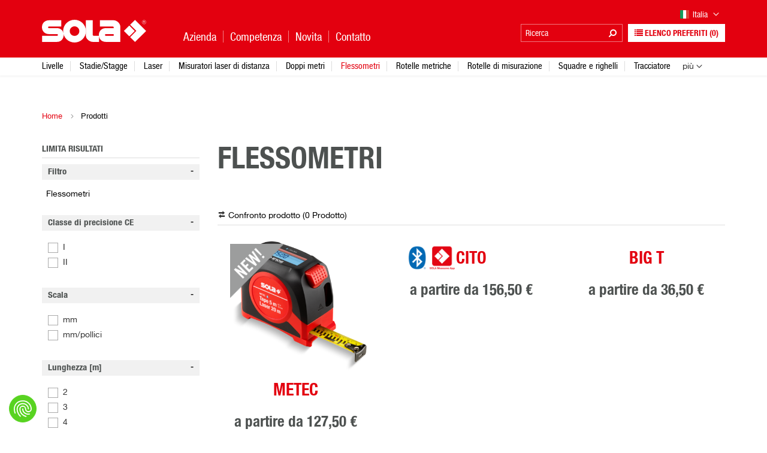

--- FILE ---
content_type: text/html; charset=UTF-8
request_url: https://www.sola.at/it-it/prodotti/rotelle-metriche-c1645
body_size: 11227
content:
<!DOCTYPE html>
<html lang="it_IT" class="">

<head>
    <meta charset="utf-8">
<meta http-equiv="X-UA-Compatible" content="IE=Edge">

<meta name="viewport" content="width=device-width, initial-scale=1.0, user-scalable=no, maximum-scale=1.0">

<link rel="shortcut icon" type="image/x-icon" href="/static/images/favicon/favicon.ico">
<link rel="icon" type="image/x-icon" href="/static/images/favicon/favicon.ico">
<link rel="icon" type="image/gif" href="/static/images/favicon/favicon.gif">
<link rel="icon" type="image/png" href="/static/images/favicon/favicon.png">
<link rel="apple-touch-icon" href="/static/images/favicon/apple-touch-icon.png">
<link rel="apple-touch-icon" href="/static/images/favicon/apple-touch-icon-57x57.png" sizes="57x57">
<link rel="apple-touch-icon" href="/static/images/favicon/apple-touch-icon-60x60.png" sizes="60x60">
<link rel="apple-touch-icon" href="/static/images/favicon/apple-touch-icon-72x72.png" sizes="72x72">
<link rel="apple-touch-icon" href="/static/images/favicon/apple-touch-icon-76x76.png" sizes="76x76">
<link rel="apple-touch-icon" href="/static/images/favicon/apple-touch-icon-114x114.png" sizes="114x114">
<link rel="apple-touch-icon" href="/static/images/favicon/apple-touch-icon-120x120.png" sizes="120x120">
<link rel="apple-touch-icon" href="/static/images/favicon/apple-touch-icon-128x128.png" sizes="128x128">
<link rel="apple-touch-icon" href="/static/images/favicon/apple-touch-icon-144x144.png" sizes="144x144">
<link rel="apple-touch-icon" href="/static/images/favicon/apple-touch-icon-152x152.png" sizes="152x152">
<link rel="apple-touch-icon" href="/static/images/favicon/apple-touch-icon-180x180.png" sizes="180x180">
<link rel="apple-touch-icon" href="/static/images/favicon/apple-touch-icon-precomposed.png">
<link rel="icon" type="image/png" href="/static/images/favicon/favicon-16x16.png" sizes="16x16">
<link rel="icon" type="image/png" href="/static/images/favicon/favicon-32x32.png" sizes="32x32">
<link rel="icon" type="image/png" href="/static/images/favicon/favicon-96x96.png" sizes="96x96">
<link rel="icon" type="image/png" href="/static/images/favicon/favicon-160x160.png" sizes="160x160">
<link rel="icon" type="image/png" href="/static/images/favicon/favicon-192x192.png" sizes="192x192">
<link rel="icon" type="image/png" href="/static/images/favicon/favicon-196x196.png" sizes="196x196">
<meta name="msapplication-TileImage" content="/static/images/favicon/win8-tile-144x144.png">
<meta name="msapplication-TileColor" content="#e3000f">
<meta name="msapplication-navbutton-color" content="#e3000f">
<meta name="msapplication-square70x70logo" content="/static/images/favicon/win8-tile-70x70.png">
<meta name="msapplication-square144x144logo" content="/static/images/favicon/win8-tile-144x144.png">
<meta name="msapplication-square150x150logo" content="/static/images/favicon/win8-tile-150x150.png">
<meta name="msapplication-wide310x150logo" content="/static/images/favicon/win8-tile-310x150.png">
<meta name="msapplication-square310x310logo" content="/static/images/favicon/win8-tile-310x310.png">


    <title>Rollmeter, Bandmaße | Sola.at</title>
    <meta name="country" content="IT" />
<meta property="og:title" content="Rollmeter, Bandmaße | Sola.at" />
<meta property="og:type" content="product.group" />
<meta property="og:description" content="Rollmeter und  Bandmaße von SOLA! | Große Auswahl in Profi-Qualität | Jetzt direkt im Online-Shop oder bei einem Händler in Ihrer Nähe kaufen!" />
<meta name="description" content="Rollmeter und Bandmaße von SOLA! | Große Auswahl in Profi-Qualität | Jetzt direkt im Online-Shop oder bei einem Händler in Ihrer Nähe kaufen!" />


    <link href="https://www.sola.at/de/produkte/rollmeter-c1645" rel="alternate" hreflang="x-default" />
<link href="https://www.sola.at/de/produkte/rollmeter-c1645" rel="alternate" hreflang="de" />
<link href="https://www.sola.at/en/products/short-tapes-c1645" rel="alternate" hreflang="en" />
<link href="https://www.sola.at/fr/produits/metre-ruban-c1645" rel="alternate" hreflang="fr" />
<link href="https://www.sola.at/it/prodotti/flessometri-c1645" rel="alternate" hreflang="it" />
<link href="https://www.sola.at/es/productos/metros-c1645" rel="alternate" hreflang="es" />
<link href="https://www.sola.at/nl-nl/producten/rolbandmaat-c1645" rel="alternate" hreflang="nl-nl" />
<link href="https://www.sola.at/cs-cz/produktu/svinovaci-metry-c1645" rel="alternate" hreflang="cs-cz" />
<link href="https://www.sola.at/hu-hu/termekek/zsebmeroszalagok-c1645" rel="alternate" hreflang="hu-hu" />
<link href="https://www.sola.at/de-at/produkte/rollmeter-c1645" rel="alternate" hreflang="de-at" />
<link href="https://www.sola.at/de-de/produkte/rollmeter-c1645" rel="alternate" hreflang="de-de" />
<link href="https://www.sola.at/de-ch/produkte/rollmeter-c1645" rel="alternate" hreflang="de-ch" />
<link href="https://www.sola.at/fr-ch/produits/metre-ruban-c1645" rel="alternate" hreflang="fr-ch" />
<link href="https://www.sola.at/fr-be/produits/metre-ruban-c1645" rel="alternate" hreflang="fr-be" />
<link href="https://www.sola.at/it-it/prodotti/flessometri-c1645" rel="alternate" hreflang="it-it" />
<link href="https://www.sola.at/it-ch/prodotti/flessometri-c1645" rel="alternate" hreflang="it-ch" />
<link href="https://www.sola.at/es-es/productos/metros-c1645" rel="alternate" hreflang="es-es" />
<link href="https://www.sola.at/nl-be/producten/rolbandmaat-c1645" rel="alternate" hreflang="nl-be" />
<link href="/cache-buster-1763567300/static/css/style.css" media="screen" rel="stylesheet" type="text/css" />
<link href="/cache-buster-1763567300/static/css/print.css" media="print" rel="stylesheet" type="text/css" />


<script type="application/ld+json">{"@context":"https://schema.org","@type":"Organization","url":"https://www.sola.at","logo":"https://www.sola.at/logo/website/sola_inverted.png"}</script>
<script type="application/ld+json">{"@context":"https://schema.org","@type":"WebSite","url":"https://www.sola.at","potentialAction":{"@type":"SearchAction","target":"https://www.sola.at/it_IT/@search?language=it_IT&country=IT&q={search_term_string}","query-input":"required name=search_term_string"}}</script>

<script>var WEBSITE_CONFIG = {"language":"it_IT","country":"it","baseUrl":"\/it-it","ajaxUrl":"\/it-it\/ajax","translations":{"website":[],"shop":{"navigation.more":"pi\u00f9","compare.successfully-added":"Prodotto aggiunto al confronto.","compare.successfully-removed":"Prodotto rimosso dal confronto.","product.cart.country_aware_message":{"headline":"coreshop.ui.cart_aware.cart_country_context","text":"coreshop.ui.cart_aware.country_aware_message","change_store":"coreshop.ui.cart_aware.change_store","more_information_text":"coreshop.ui.cart_aware.more","continue":"coreshop.ui.cart_aware.continue_adding"}}}}</script>
            <script src="/cache-buster-1763567300/static/js/main-header-bundle.js"></script>
    
<script type="text/javascript">
        var toolboxJsFrontend = {
            translations : {                'toolbox.goptout_already_opt_out': 'toolbox.goptout_already_opt_out',
                                'toolbox.goptout_successfully_opt_out': 'toolbox.goptout_successfully_opt_out',
                }
        };
            </script>
<script>
window.dataLayer = window.dataLayer || [];
dataLayer.push({ ecommerce: null });
dataLayer.push({'event': 'view_item_list', ecommerce: {"currency":"EUR","value":0,"items":[{"item_id":816236,"item_name":"METEC","item_category":"Flessometri","price":0,"quantity":1,"currency":"EUR"}]}});
dataLayer.push({ ecommerce: null });
dataLayer.push({'event': 'view_item_list', ecommerce: {"currency":"EUR","value":0,"items":[{"item_id":341201,"item_name":"CITO","item_category":"Flessometri","price":0,"quantity":1,"currency":"EUR"}]}});
dataLayer.push({ ecommerce: null });
dataLayer.push({'event': 'view_item_list', ecommerce: {"currency":"EUR","value":0,"items":[{"item_id":3798,"item_name":"BIG T","item_category":"Flessometri","price":0,"quantity":1,"currency":"EUR"}]}});
dataLayer.push({ ecommerce: null });
dataLayer.push({'event': 'view_item_list', ecommerce: {"currency":"EUR","value":0,"items":[{"item_id":3800,"item_name":"PRO-TM","item_category":"Flessometri","price":0,"quantity":1,"currency":"EUR"}]}});
dataLayer.push({ ecommerce: null });
dataLayer.push({'event': 'view_item_list', ecommerce: {"currency":"EUR","value":0,"items":[{"item_id":675972,"item_name":"PRO-TMS","item_category":"Flessometri","price":0,"quantity":1,"currency":"EUR"}]}});
dataLayer.push({ ecommerce: null });
dataLayer.push({'event': 'view_item_list', ecommerce: {"currency":"EUR","value":0,"items":[{"item_id":3803,"item_name":"TRI-MATIC","item_category":"Flessometri","price":0,"quantity":1,"currency":"EUR"}]}});
dataLayer.push({ ecommerce: null });
dataLayer.push({'event': 'view_item_list', ecommerce: {"currency":"EUR","value":0,"items":[{"item_id":3809,"item_name":"POPULAR","item_category":"Flessometri","price":0,"quantity":1,"currency":"EUR"}]}});
dataLayer.push({ ecommerce: null });
dataLayer.push({'event': 'view_item_list', ecommerce: {"currency":"EUR","value":0,"items":[{"item_id":767998,"item_name":"PROTECT DS","item_category":"Flessometri","price":0,"quantity":1,"currency":"EUR"}]}});
dataLayer.push({ ecommerce: null });
dataLayer.push({'event': 'view_item_list', ecommerce: {"currency":"EUR","value":0,"items":[{"item_id":227344,"item_name":"PROTECT M","item_category":"Flessometri","price":0,"quantity":1,"currency":"EUR"}]}});
dataLayer.push({ ecommerce: null });
dataLayer.push({'event': 'view_item_list', ecommerce: {"currency":"EUR","value":0,"items":[{"item_id":3814,"item_name":"UNI-MATIC","item_category":"Flessometri","price":0,"quantity":1,"currency":"EUR"}]}});
dataLayer.push({ ecommerce: null });
dataLayer.push({'event': 'view_item_list', ecommerce: {"currency":"EUR","value":0,"items":[{"item_id":3817,"item_name":"PRO-FLEX","item_category":"Flessometri","price":0,"quantity":1,"currency":"EUR"}]}});
dataLayer.push({ ecommerce: null });
dataLayer.push({'event': 'view_item_list', ecommerce: {"currency":"EUR","value":0,"items":[{"item_id":201639,"item_name":"COMPACT","item_category":"Flessometri","price":0,"quantity":1,"currency":"EUR"}]}});
</script>
<!-- Google Tag Manager -->
<script>(function(w,d,s,l,i){w[l]=w[l]||[];w[l].push({'gtm.start':
new Date().getTime(),event:'gtm.js'});var f=d.getElementsByTagName(s)[0],
j=d.createElement(s),dl=l!='dataLayer'?'&l='+l:'';j.async=true;j.src=
'https://www.googletagmanager.com/gtm.js?id='+i+dl;f.parentNode.insertBefore(j,f);
})(window,document,'script','dataLayer','GTM-W54Z6GT');</script>
<!-- End Google Tag Manager -->
</head>

<body class="lang-it_IT">


<!-- Google Tag Manager (noscript) -->
<noscript><iframe src="https://www.googletagmanager.com/ns.html?id=GTM-W54Z6GT"
height="0" width="0" style="display:none;visibility:hidden"></iframe></noscript>
<!-- End Google Tag Manager (noscript) -->


<div class="main-wrapper display-table">

    <header id="header-area" class="table-row mm-fixed-top">

    <div class="header-top">

        <div class="container">

            <div class="row">

                <div class="row-height">

                    <div class="col-xs-4 col-sm-3 col-lg-2 col-xs-height col-xs-middle">

                        <a href="https://www.sola.at/it-it" class="logo">
                            <img src="/logo/website/sola-logo.svg" alt=""/>
                        </a>

                    </div>

                    <div class="col-sm-4 col-xs-height col-xs-middle hidden-xs hidden-ty">

                        <div class="main-menu >">

                            <ul class="list-unstyled nav-menu float-menu pipe-menu">
                                                                <li class=""><a href="/it-it/azienda">Azienda</a><span class="submenu-wrapper"><ul class="nav-menu clearfix"><li class="item "><a href="/it-it/azienda/a-proposito-di-sola">A proposito di SOLA</a></li><li class="item "><a href="/it-it/azienda/direzione-generali">Direzione generali</a></li></ul></span></li><li class=""><a href="/it-it/competenza">Competenza</a><span class="submenu-wrapper"><ul class="nav-menu clearfix"><li class="item "><a href="/it-it/competenza/livelle-a-bolla">Livelle a bolla</a></li><li class="item "><a href="/it-it/competenza/stadie">Stadie</a></li><li class="item "><a href="/it-it/competenza/apparecchi-laser">Apparecchi laser</a></li><li class="item "><a href="/it-it/competenza/laser-real-green">REAL GREEN</a></li><li class="item "><a href="/it-it/competenza/misuratore-laser-di-distanze">Misuratore laser di distanze</a></li><li class="item "><a href="/it-it/competenza/doppimetri">Doppimetri</a></li><li class="item "><a href="/it-it/competenza/flessometri">Flessometri</a></li><li class="item "><a href="/it-it/competenza/rotelle-metriche">Rotelle Metriche</a></li><li class="item "><a href="/it-it/competenza/squadre-righelli">Squadre/Righelli</a></li><li class="item "><a href="/it-it/competenza/tracciatura">Tracciatura</a></li><li class="item "><a href="/it-it/competenza/matite">Matite</a></li></ul></span></li><li class=""><a href="/it-it/novita">Novita</a></li><li class=""><a href="/it-it/contatto">Contatto</a><span class="submenu-wrapper"><ul class="nav-menu clearfix"><li class="item "><a href="/it-it/contatto/distribuzione/servizio-clienti">Distribuzione</a></li><li class="item "><a href="/it-it/contatto/sola-internationale">SOLA internationale</a></li><li class="item "><a href="/it-it/contatto/ricerca-del-rivenditori">Ricerca del rivenditori</a></li></ul></span></li>
                            </ul>

                        </div>

                    </div>

                    <div class="col-xs-8 col-ty-8 col-xs-height col-xs-bottom page-settings-mobile hidden-sm hidden-md hidden-lg">
                        <ul class="list-unstyled nav-menu pipe-menu float-menu pull-right clearfix">

                            
                                <li class="item">
                                    <button class="language-selector">
                                        <i class="flag flag-it"></i>
                                    </button>
                                </li>
                                <li class="item">
                                    <a href="#" class="fa fa-search fa-flip-horizontal"></a>
                                    <div class="site-search">
                                        <div class="container">
                                            <div class="inner">

                                                <form action="/it_IT/@search">
                                                    <input type="text" name="q" placeholder="Ricerca" class="form-control"/>
                                                    <button type="submit">
                                                        <span class="fa fa-search fa-flip-horizontal"></span>
                                                    </button>
                                                    <input type="hidden" name="locale" value="it_IT"/>
                                                </form>
                                            </div>
                                        </div>
                                    </div>
                                </li>

                                                                    <li class="item bookmarklist bookmarklist-badge-container">
                                        <a href="/it-it/shop/bookmarklist" class="btn btn-inverse btn-xs">
    <i class="fa fa-list"></i> Elenco preferiti <span class="bookmark-badge" data-amount="0">(0)</span>
</a>
                                    </li>
                                
                                                            
                            <li class="item">
                                <a id="mmenu-toggle" href="#" class="burger-button mm-animated hidden-md hidden-lg">
                                    <span></span>
                                </a>
                            </li>
                        </ul>
                    </div>

                    <div class="col-xs-5 col-sm-6 col-lg-6 col-xs-height col-xs-bottom hidden-xs hidden-ty page-settings">

                        
                            <div class="row">

                                <div class="col-xs-12">

                                    <div class="top-row clearfix">
                                        <ul class="list-unstyled shop-nav">
                                                                                    </ul>

                                        <div class="control-item">
                                            <button class="language-selector">
                                                <i class="flag flag-it"></i>Italia
                                                <i class="icon-arrow-down"></i>
                                            </button>
                                        </div>

                                    </div>

                                </div>

                                <div class="col-xs-12">

                                    <div class="bottom-row">

                                        <div class="control-item">
                                            <div class="site-search">
                                                <form action="/it-it/dynamic-search/default/search">
                                                    <input type="text" name="q"
                                                           data-auto-complete-uri="/it-it/dynamic-search/default/j-autocomplete"
                                                           data-locale="it_IT"
                                                           placeholder="Ricerca"
                                                           data-placeholder-default="Ricerca"
                                                           data-placeholder-expanded="Ricerca"/>
                                                    <button type="submit">
                                                        <span class="fa fa-search fa-flip-horizontal"></span>
                                                    </button>
                                                </form>
                                            </div>
                                        </div>

                                                                                    <div class="control-item bookmarklist-badge-container">
                                                <a href="/it-it/shop/bookmarklist" class="btn btn-inverse btn-xs">
    <i class="fa fa-list"></i> Elenco preferiti <span class="bookmark-badge" data-amount="0">(0)</span>
</a>
                                            </div>
                                                                            </div>

                                </div>

                            </div>

                        
                    </div>

                </div>

            </div>

        </div>

    </div>

            <div class="header-bottom hidden-xs hidden-ty">
    <div class="container">
        <div class="row">
            <div class="col-xs-12">
                    <ul id="category-menu" class="list-unstyled cat-nav-menu js-priorityNav" style="display:inline-block">
                    <li class="item">
                                <a
                        href="/it-it/prodotti/livelle-c1616"
                        class=""
                >
                    Livelle
                </a>
            </li>
                    <li class="item">
                                <a
                        href="/it-it/prodotti/stadie-stagge-c1625"
                        class=""
                >
                    Stadie/Stagge
                </a>
            </li>
                    <li class="item">
                                <a
                        href="/it-it/prodotti/laser-c1628"
                        class=""
                >
                    Laser
                </a>
            </li>
                    <li class="item">
                                <a
                        href="/it-it/prodotti/misuratori-laser-di-distanza-c1637"
                        class=""
                >
                    Misuratori laser di distanza
                </a>
            </li>
                    <li class="item">
                                <a
                        href="/it-it/prodotti/doppi-metri-c1639"
                        class=""
                >
                    Doppi metri
                </a>
            </li>
                    <li class="item">
                                <a
                        href="/it-it/prodotti/flessometri-c1645"
                        class="active"
                >
                    Flessometri
                </a>
            </li>
                    <li class="item">
                                <a
                        href="/it-it/prodotti/rotelle-metriche-c1647"
                        class=""
                >
                    Rotelle metriche
                </a>
            </li>
                    <li class="item">
                                <a
                        href="/it-it/prodotti/rotelle-di-misurazione-c249309"
                        class=""
                >
                    Rotelle di misurazione
                </a>
            </li>
                    <li class="item">
                                <a
                        href="/it-it/prodotti/squadre-e-righelli-c1651"
                        class=""
                >
                    Squadre e righelli
                </a>
            </li>
                    <li class="item">
                                <a
                        href="/it-it/prodotti/tracciatore-c1660"
                        class=""
                >
                    Tracciatore
                </a>
            </li>
                    <li class="item">
                                <a
                        href="/it-it/prodotti/matite-e-marcatori-c249920"
                        class=""
                >
                    Matite e marcatori
                </a>
            </li>
                    <li class="item">
                                <a
                        href="/it-it/prodotti/software-c265850"
                        class=""
                >
                    Software
                </a>
            </li>
            </ul>

            </div>
        </div>
    </div>
</div>    
</header>
    <div id="main-content" class="table-row expand page-default">

                                    
                    
        <div class="inner-content use-header-slider">
            <div class="container">

                                    <div id="breadcrumb" class="row breadcrumbs">
                        <div class="col-xs-12">
                                                                                                                                                <a href="/">Home</a> <span class="separator icon icon-arrow-right"></span>
                                                        Prodotti
                        </div>
                    </div>
                
                 
                <div class="row">
                                        <div class="col-xs-12">
                        <main id="content">
                            <!-- main-content -->
                                
        <div class="product-list">

            <div class="row">
                <div class="col-xs-12 col-sm-4 col-md-3">
                        <div class="shop-sidebar">

        <div class="sidebar-header">
                        <h4>Limita risultati</h4>
        </div>

        <div class="filter-block type-categories active">

            <div class="block-header">
                <h4 class="t-no-uppercase">Filtro</h4>
                <a class="toggler link-black black-hover" href="#"></a>
            </div>

                <div class="block-content">
        <ul class="list-unstyled">
                                            <li class="">
                    <a href="/it-it/prodotti/flessometri-c1646">
                        Flessometri
                    </a>
                </li>
                    </ul>
    </div>

        </div>

                        <form class="form product-list-filter" action="/it-it/prodotti/flessometri-c1645" method="get">
                        <div class="filter-block type-multiselect active"><div class="block-header"><h4 class="t-no-uppercase">Classe di precisione CE</h4><a class="toggler link-black black-hover" href="#"></a></div><div class="block-content"><div class="checkbox"><input id="Genauigkeitsklasse-1231458520" name="Genauigkeitsklasse[]" type="checkbox"
                               value="I" ><label for="Genauigkeitsklasse-1231458520">I</label></div><div class="checkbox"><input id="Genauigkeitsklasse-1328180121" name="Genauigkeitsklasse[]" type="checkbox"
                               value="II" ><label for="Genauigkeitsklasse-1328180121">II</label></div></div></div>                        <div class="filter-block type-multiselect active"><div class="block-header"><h4 class="t-no-uppercase">Scala</h4><a class="toggler link-black black-hover" href="#"></a></div><div class="block-content"><div class="checkbox"><input id="Skalierung-778700301" name="Skalierung[]" type="checkbox"
                               value="mm" ><label for="Skalierung-778700301">mm</label></div><div class="checkbox"><input id="Skalierung-1756641491" name="Skalierung[]" type="checkbox"
                               value="mm/inch" ><label for="Skalierung-1756641491">mm/pollici</label></div></div></div>                        <div class="filter-block type-multiselect active"><div class="block-header"><h4 class="t-no-uppercase">Lunghezza [m]</h4><a class="toggler link-black black-hover" href="#"></a></div><div class="block-content"><div class="checkbox"><input id="LaengeM-705705422" name="LaengeM[]" type="checkbox"
                               value="2" ><label for="LaengeM-705705422">2</label></div><div class="checkbox"><input id="LaengeM-2066468982" name="LaengeM[]" type="checkbox"
                               value="3" ><label for="LaengeM-2066468982">3</label></div><div class="checkbox"><input id="LaengeM-422101600" name="LaengeM[]" type="checkbox"
                               value="4" ><label for="LaengeM-422101600">4</label></div><div class="checkbox"><input id="LaengeM-557092548" name="LaengeM[]" type="checkbox"
                               value="5" ><label for="LaengeM-557092548">5</label></div><div class="checkbox"><input id="LaengeM-835824768" name="LaengeM[]" type="checkbox"
                               value="8" ><label for="LaengeM-835824768">8</label></div><div class="checkbox"><input id="LaengeM-746102511" name="LaengeM[]" type="checkbox"
                               value="10" ><label for="LaengeM-746102511">10</label></div></div></div>                        <div class="filter-block type-multiselect active"><div class="block-header"><h4 class="t-no-uppercase">Larghezza nastro [mm]</h4><a class="toggler link-black black-hover" href="#"></a></div><div class="block-content"><div class="checkbox"><input id="Bandbreite-744984416" name="Bandbreite[]" type="checkbox"
                               value="13" ><label for="Bandbreite-744984416">13</label></div><div class="checkbox"><input id="Bandbreite-2129659949" name="Bandbreite[]" type="checkbox"
                               value="16" ><label for="Bandbreite-2129659949">16</label></div><div class="checkbox"><input id="Bandbreite-1319169797" name="Bandbreite[]" type="checkbox"
                               value="19" ><label for="Bandbreite-1319169797">19</label></div><div class="checkbox"><input id="Bandbreite-1523644239" name="Bandbreite[]" type="checkbox"
                               value="25" ><label for="Bandbreite-1523644239">25</label></div></div></div>            </form>
        
    </div>
                </div>

                <div class="col-xs-12 col-sm-8 col-md-9">
                    
            <div class="top-content">
            <h1>Flessometri</h1>

        </div>
    
    <div class="list-header">
        <span class="compare-list-link" data-singular="Prodotto" data-plural="Prodotti"><i class="icon icon-compare"></i>
            <a href="/it-it/shop/comparelist" target="_blank" class="link-black black-hover">
                Confronto prodotto (<span class="compare-badge">0</span> <span class="compare-label" data-singular="Prodotto"
                                                                                                                   data-plural="Prodotti">Prodotto</span>)
            </a>
        </span>
    </div>

    <div class="product-content">
        <div class="row equal-height">
            <div class="products-list-stream">
                                                            <div class="col-xs-12 col-sm-6 col-md-4">
                            

<div class="product-item equal-height-item">

    
        <div class="price-rule-badge-wrapper">
                    <span class="price-rule-image"><picture >
	<source srcset="/icon/4755/image-thumb__4755__auto_b46f120c65a15900b306f213a44b0a32/ico_new.png 1x, /icon/4755/image-thumb__4755__auto_b46f120c65a15900b306f213a44b0a32/ico_new@2x.png 2x" width="200" height="200" type="image/png" />
	<img src="/icon/4755/image-thumb__4755__auto_b46f120c65a15900b306f213a44b0a32/ico_new.png" width="200" height="200" alt="" loading="lazy" srcset="/icon/4755/image-thumb__4755__auto_b46f120c65a15900b306f213a44b0a32/ico_new.png 1x, /icon/4755/image-thumb__4755__auto_b46f120c65a15900b306f213a44b0a32/ico_new@2x.png 2x" />
</picture>
</span>
            </div>

    <div class="image">
                    <a href="/it-it/prodotti/metec-p816236">
                <picture >
	<source srcset="/products/10859/image-thumb__10859__coreshop_productList/pic_prd_rm_metec_persp1_shadow.png 1x, /products/10859/image-thumb__10859__coreshop_productList/pic_prd_rm_metec_persp1_shadow@2x.png 2x" width="400" height="400" type="image/png" />
	<img class="img-responsive" src="/products/10859/image-thumb__10859__coreshop_productList/pic_prd_rm_metec_persp1_shadow.png" width="400" height="400" alt="" loading="lazy" srcset="/products/10859/image-thumb__10859__coreshop_productList/pic_prd_rm_metec_persp1_shadow.png 1x, /products/10859/image-thumb__10859__coreshop_productList/pic_prd_rm_metec_persp1_shadow@2x.png 2x" />
</picture>

            </a>
            </div>

    <div class="caption text-center">
        <div class="t-center h2">
            <a href="/it-it/prodotti/metec-p816236"
               class="t-center">METEC</a>
        </div>
        <div class="description">
            
        </div>

                    <div class="price t-center">
                                                    a partire da     
                
                                
    <span class="price-new" >127,50 €</span>
        
                            </div>
        
                    <div class="compare-row">
                <div class="checkbox">
                    <input type="checkbox" class="add-to-compare-list" id="compare-816236"
                           data-id="816236"  />
                    <label for="compare-816236">
                        Confronta
                    </label>
                </div>
            </div>
            </div>

</div>                        </div>
                                            <div class="col-xs-12 col-sm-6 col-md-4">
                            

<div class="product-item equal-height-item">

    
        <div class="price-rule-badge-wrapper">
                    <span class="price-rule-image"><picture >
	<source srcset="/icon/10767/image-thumb__10767__auto_b46f120c65a15900b306f213a44b0a32/ico_bluetooth_measure_app.png 1x, /icon/10767/image-thumb__10767__auto_b46f120c65a15900b306f213a44b0a32/ico_bluetooth_measure_app@2x.png 2x" width="200" height="105" type="image/png" />
	<img src="/icon/10767/image-thumb__10767__auto_b46f120c65a15900b306f213a44b0a32/ico_bluetooth_measure_app.png" width="200" height="105" alt="" loading="lazy" srcset="/icon/10767/image-thumb__10767__auto_b46f120c65a15900b306f213a44b0a32/ico_bluetooth_measure_app.png 1x, /icon/10767/image-thumb__10767__auto_b46f120c65a15900b306f213a44b0a32/ico_bluetooth_measure_app@2x.png 2x" />
</picture>
</span>
            </div>

    <div class="image">
                    <a href="/it-it/prodotti/cito-p341201">
                <picture >
	<source srcset="/products/8620/image-thumb__8620__coreshop_productList/pic_prd_rm_cito_persp4_03_shadow.png 1x, /products/8620/image-thumb__8620__coreshop_productList/pic_prd_rm_cito_persp4_03_shadow@2x.png 2x" width="400" height="400" type="image/png" />
	<img class="img-responsive" src="/products/8620/image-thumb__8620__coreshop_productList/pic_prd_rm_cito_persp4_03_shadow.png" width="400" height="400" alt="" loading="lazy" srcset="/products/8620/image-thumb__8620__coreshop_productList/pic_prd_rm_cito_persp4_03_shadow.png 1x, /products/8620/image-thumb__8620__coreshop_productList/pic_prd_rm_cito_persp4_03_shadow@2x.png 2x" />
</picture>

            </a>
            </div>

    <div class="caption text-center">
        <div class="t-center h2">
            <a href="/it-it/prodotti/cito-p341201"
               class="t-center">CITO</a>
        </div>
        <div class="description">
            
        </div>

                    <div class="price t-center">
                                                    a partire da     
                
                                
    <span class="price-new" >156,50 €</span>
        
                            </div>
        
                    <div class="compare-row">
                <div class="checkbox">
                    <input type="checkbox" class="add-to-compare-list" id="compare-341201"
                           data-id="341201"  />
                    <label for="compare-341201">
                        Confronta
                    </label>
                </div>
            </div>
            </div>

</div>                        </div>
                                            <div class="col-xs-12 col-sm-6 col-md-4">
                            

<div class="product-item equal-height-item">

    
    
    <div class="image">
                    <a href="/it-it/prodotti/big-t-p3798">
                <picture >
	<source srcset="/products/7036/image-thumb__7036__coreshop_productList/pic_prd_rm_bigt_5_persp1_shadow_icon.png 1x, /products/7036/image-thumb__7036__coreshop_productList/pic_prd_rm_bigt_5_persp1_shadow_icon@2x.png 2x" width="400" height="400" type="image/png" />
	<img class="img-responsive" src="/products/7036/image-thumb__7036__coreshop_productList/pic_prd_rm_bigt_5_persp1_shadow_icon.png" width="400" height="400" alt="" loading="lazy" srcset="/products/7036/image-thumb__7036__coreshop_productList/pic_prd_rm_bigt_5_persp1_shadow_icon.png 1x, /products/7036/image-thumb__7036__coreshop_productList/pic_prd_rm_bigt_5_persp1_shadow_icon@2x.png 2x" />
</picture>

            </a>
            </div>

    <div class="caption text-center">
        <div class="t-center h2">
            <a href="/it-it/prodotti/big-t-p3798"
               class="t-center">BIG T</a>
        </div>
        <div class="description">
            
        </div>

                    <div class="price t-center">
                                                    a partire da     
                
                                
    <span class="price-new" >36,50 €</span>
        
                            </div>
        
                    <div class="compare-row">
                <div class="checkbox">
                    <input type="checkbox" class="add-to-compare-list" id="compare-3798"
                           data-id="3798"  />
                    <label for="compare-3798">
                        Confronta
                    </label>
                </div>
            </div>
            </div>

</div>                        </div>
                                            <div class="col-xs-12 col-sm-6 col-md-4">
                            

<div class="product-item equal-height-item">

    
    
    <div class="image">
                    <a href="/it-it/prodotti/pro-tm-p3800">
                <picture >
	<source srcset="/products/7147/image-thumb__7147__coreshop_productList/pic_prd_rm_protm_5_persp1_shadow-_icon.png 1x, /products/7147/image-thumb__7147__coreshop_productList/pic_prd_rm_protm_5_persp1_shadow-_icon@2x.png 2x" width="400" height="400" type="image/png" />
	<img class="img-responsive" src="/products/7147/image-thumb__7147__coreshop_productList/pic_prd_rm_protm_5_persp1_shadow-_icon.png" width="400" height="400" alt="" loading="lazy" srcset="/products/7147/image-thumb__7147__coreshop_productList/pic_prd_rm_protm_5_persp1_shadow-_icon.png 1x, /products/7147/image-thumb__7147__coreshop_productList/pic_prd_rm_protm_5_persp1_shadow-_icon@2x.png 2x" />
</picture>

            </a>
            </div>

    <div class="caption text-center">
        <div class="t-center h2">
            <a href="/it-it/prodotti/pro-tm-p3800"
               class="t-center">PRO-TM</a>
        </div>
        <div class="description">
            
        </div>

                    <div class="price t-center">
                                                    a partire da     
                
                                
    <span class="price-new" >25,10 €</span>
        
                            </div>
        
                    <div class="compare-row">
                <div class="checkbox">
                    <input type="checkbox" class="add-to-compare-list" id="compare-3800"
                           data-id="3800"  />
                    <label for="compare-3800">
                        Confronta
                    </label>
                </div>
            </div>
            </div>

</div>                        </div>
                                            <div class="col-xs-12 col-sm-6 col-md-4">
                            

<div class="product-item equal-height-item">

    
        <div class="price-rule-badge-wrapper">
                    <span class="price-rule-image"><picture >
	<source srcset="/icon/4755/image-thumb__4755__auto_b46f120c65a15900b306f213a44b0a32/ico_new.png 1x, /icon/4755/image-thumb__4755__auto_b46f120c65a15900b306f213a44b0a32/ico_new@2x.png 2x" width="200" height="200" type="image/png" />
	<img src="/icon/4755/image-thumb__4755__auto_b46f120c65a15900b306f213a44b0a32/ico_new.png" width="200" height="200" alt="" loading="lazy" srcset="/icon/4755/image-thumb__4755__auto_b46f120c65a15900b306f213a44b0a32/ico_new.png 1x, /icon/4755/image-thumb__4755__auto_b46f120c65a15900b306f213a44b0a32/ico_new@2x.png 2x" />
</picture>
</span>
            </div>

    <div class="image">
                    <a href="/it-it/prodotti/pro-tms-p675972">
                <picture >
	<source srcset="/products/10595/image-thumb__10595__coreshop_productList/pic_prd_rm_protms_4_persp1_shadow_icon.png 1x, /products/10595/image-thumb__10595__coreshop_productList/pic_prd_rm_protms_4_persp1_shadow_icon@2x.png 2x" width="400" height="400" type="image/png" />
	<img class="img-responsive" src="/products/10595/image-thumb__10595__coreshop_productList/pic_prd_rm_protms_4_persp1_shadow_icon.png" width="400" height="400" alt="" loading="lazy" srcset="/products/10595/image-thumb__10595__coreshop_productList/pic_prd_rm_protms_4_persp1_shadow_icon.png 1x, /products/10595/image-thumb__10595__coreshop_productList/pic_prd_rm_protms_4_persp1_shadow_icon@2x.png 2x" />
</picture>

            </a>
            </div>

    <div class="caption text-center">
        <div class="t-center h2">
            <a href="/it-it/prodotti/pro-tms-p675972"
               class="t-center">PRO-TMS</a>
        </div>
        <div class="description">
            
        </div>

                    <div class="price t-center">
                                                    a partire da     
                
                                
    <span class="price-new" >44,20 €</span>
        
                            </div>
        
                    <div class="compare-row">
                <div class="checkbox">
                    <input type="checkbox" class="add-to-compare-list" id="compare-675972"
                           data-id="675972"  />
                    <label for="compare-675972">
                        Confronta
                    </label>
                </div>
            </div>
            </div>

</div>                        </div>
                                            <div class="col-xs-12 col-sm-6 col-md-4">
                            

<div class="product-item equal-height-item">

    
    
    <div class="image">
                    <a href="/it-it/prodotti/tri-matic-p3803">
                <picture >
	<source srcset="/products/7190/image-thumb__7190__coreshop_productList/pic_prd_rm_tm_5_persp1_shadow_icon.png 1x, /products/7190/image-thumb__7190__coreshop_productList/pic_prd_rm_tm_5_persp1_shadow_icon@2x.png 2x" width="400" height="400" type="image/png" />
	<img class="img-responsive" src="/products/7190/image-thumb__7190__coreshop_productList/pic_prd_rm_tm_5_persp1_shadow_icon.png" width="400" height="400" alt="" loading="lazy" srcset="/products/7190/image-thumb__7190__coreshop_productList/pic_prd_rm_tm_5_persp1_shadow_icon.png 1x, /products/7190/image-thumb__7190__coreshop_productList/pic_prd_rm_tm_5_persp1_shadow_icon@2x.png 2x" />
</picture>

            </a>
            </div>

    <div class="caption text-center">
        <div class="t-center h2">
            <a href="/it-it/prodotti/tri-matic-p3803"
               class="t-center">TRI-MATIC</a>
        </div>
        <div class="description">
            
        </div>

                    <div class="price t-center">
                                                    a partire da     
                
                                
    <span class="price-new" >19,10 €</span>
        
                            </div>
        
                    <div class="compare-row">
                <div class="checkbox">
                    <input type="checkbox" class="add-to-compare-list" id="compare-3803"
                           data-id="3803"  />
                    <label for="compare-3803">
                        Confronta
                    </label>
                </div>
            </div>
            </div>

</div>                        </div>
                                            <div class="col-xs-12 col-sm-6 col-md-4">
                            

<div class="product-item equal-height-item">

    
    
    <div class="image">
                    <a href="/it-it/prodotti/popular-p3809">
                <picture >
	<source srcset="/products/7161/image-thumb__7161__coreshop_productList/pic_prd_rm_pp_5_persp1_shadow_icon.png 1x, /products/7161/image-thumb__7161__coreshop_productList/pic_prd_rm_pp_5_persp1_shadow_icon@2x.png 2x" width="400" height="400" type="image/png" />
	<img class="img-responsive" src="/products/7161/image-thumb__7161__coreshop_productList/pic_prd_rm_pp_5_persp1_shadow_icon.png" width="400" height="400" alt="" loading="lazy" srcset="/products/7161/image-thumb__7161__coreshop_productList/pic_prd_rm_pp_5_persp1_shadow_icon.png 1x, /products/7161/image-thumb__7161__coreshop_productList/pic_prd_rm_pp_5_persp1_shadow_icon@2x.png 2x" />
</picture>

            </a>
            </div>

    <div class="caption text-center">
        <div class="t-center h2">
            <a href="/it-it/prodotti/popular-p3809"
               class="t-center">POPULAR</a>
        </div>
        <div class="description">
            
        </div>

                    <div class="price t-center">
                                                    a partire da     
                
                                
    <span class="price-new" >9,55 €</span>
        
                            </div>
        
                    <div class="compare-row">
                <div class="checkbox">
                    <input type="checkbox" class="add-to-compare-list" id="compare-3809"
                           data-id="3809"  />
                    <label for="compare-3809">
                        Confronta
                    </label>
                </div>
            </div>
            </div>

</div>                        </div>
                                            <div class="col-xs-12 col-sm-6 col-md-4">
                            

<div class="product-item equal-height-item">

    
        <div class="price-rule-badge-wrapper">
                    <span class="price-rule-image"><picture >
	<source srcset="/icon/4755/image-thumb__4755__auto_b46f120c65a15900b306f213a44b0a32/ico_new.png 1x, /icon/4755/image-thumb__4755__auto_b46f120c65a15900b306f213a44b0a32/ico_new@2x.png 2x" width="200" height="200" type="image/png" />
	<img src="/icon/4755/image-thumb__4755__auto_b46f120c65a15900b306f213a44b0a32/ico_new.png" width="200" height="200" alt="" loading="lazy" srcset="/icon/4755/image-thumb__4755__auto_b46f120c65a15900b306f213a44b0a32/ico_new.png 1x, /icon/4755/image-thumb__4755__auto_b46f120c65a15900b306f213a44b0a32/ico_new@2x.png 2x" />
</picture>
</span>
            </div>

    <div class="image">
                    <a href="/it-it/prodotti/protect-ds-p767998">
                <picture >
	<source srcset="/products/10788/image-thumb__10788__coreshop_productList/pic_prd_rm_pe_ds_525_persp1_shadow_icon.png 1x, /products/10788/image-thumb__10788__coreshop_productList/pic_prd_rm_pe_ds_525_persp1_shadow_icon@2x.png 2x" width="400" height="400" type="image/png" />
	<img class="img-responsive" src="/products/10788/image-thumb__10788__coreshop_productList/pic_prd_rm_pe_ds_525_persp1_shadow_icon.png" width="400" height="400" alt="" loading="lazy" srcset="/products/10788/image-thumb__10788__coreshop_productList/pic_prd_rm_pe_ds_525_persp1_shadow_icon.png 1x, /products/10788/image-thumb__10788__coreshop_productList/pic_prd_rm_pe_ds_525_persp1_shadow_icon@2x.png 2x" />
</picture>

            </a>
            </div>

    <div class="caption text-center">
        <div class="t-center h2">
            <a href="/it-it/prodotti/protect-ds-p767998"
               class="t-center">PROTECT DS</a>
        </div>
        <div class="description">
            
        </div>

                    <div class="price t-center">
                                                    a partire da     
                
                                
    <span class="price-new" >16,50 €</span>
        
                            </div>
        
                    <div class="compare-row">
                <div class="checkbox">
                    <input type="checkbox" class="add-to-compare-list" id="compare-767998"
                           data-id="767998"  />
                    <label for="compare-767998">
                        Confronta
                    </label>
                </div>
            </div>
            </div>

</div>                        </div>
                                            <div class="col-xs-12 col-sm-6 col-md-4">
                            

<div class="product-item equal-height-item">

    
    
    <div class="image">
                    <a href="/it-it/prodotti/protect-m-p227344">
                <picture >
	<source srcset="/products/7101/image-thumb__7101__coreshop_productList/pic_prd_rm_pem_525_persp1_shadow_icon.png 1x, /products/7101/image-thumb__7101__coreshop_productList/pic_prd_rm_pem_525_persp1_shadow_icon@2x.png 2x" width="400" height="400" type="image/png" />
	<img class="img-responsive" src="/products/7101/image-thumb__7101__coreshop_productList/pic_prd_rm_pem_525_persp1_shadow_icon.png" width="400" height="400" alt="" loading="lazy" srcset="/products/7101/image-thumb__7101__coreshop_productList/pic_prd_rm_pem_525_persp1_shadow_icon.png 1x, /products/7101/image-thumb__7101__coreshop_productList/pic_prd_rm_pem_525_persp1_shadow_icon@2x.png 2x" />
</picture>

            </a>
            </div>

    <div class="caption text-center">
        <div class="t-center h2">
            <a href="/it-it/prodotti/protect-m-p227344"
               class="t-center">PROTECT M</a>
        </div>
        <div class="description">
            
        </div>

                    <div class="price t-center">
                                                    a partire da     
                
                                
    <span class="price-new" >24,90 €</span>
        
                            </div>
        
                    <div class="compare-row">
                <div class="checkbox">
                    <input type="checkbox" class="add-to-compare-list" id="compare-227344"
                           data-id="227344"  />
                    <label for="compare-227344">
                        Confronta
                    </label>
                </div>
            </div>
            </div>

</div>                        </div>
                                            <div class="col-xs-12 col-sm-6 col-md-4">
                            

<div class="product-item equal-height-item">

    
    
    <div class="image">
                    <a href="/it-it/prodotti/uni-matic-p3814">
                <picture >
	<source srcset="/products/7253/image-thumb__7253__coreshop_productList/pic_prd_rm_um_5_persp2_shadow_icon.png 1x, /products/7253/image-thumb__7253__coreshop_productList/pic_prd_rm_um_5_persp2_shadow_icon@2x.png 2x" width="400" height="400" type="image/png" />
	<img class="img-responsive" src="/products/7253/image-thumb__7253__coreshop_productList/pic_prd_rm_um_5_persp2_shadow_icon.png" width="400" height="400" alt="" loading="lazy" srcset="/products/7253/image-thumb__7253__coreshop_productList/pic_prd_rm_um_5_persp2_shadow_icon.png 1x, /products/7253/image-thumb__7253__coreshop_productList/pic_prd_rm_um_5_persp2_shadow_icon@2x.png 2x" />
</picture>

            </a>
            </div>

    <div class="caption text-center">
        <div class="t-center h2">
            <a href="/it-it/prodotti/uni-matic-p3814"
               class="t-center">UNI-MATIC</a>
        </div>
        <div class="description">
            
        </div>

                    <div class="price t-center">
                                                    a partire da     
                
                                
    <span class="price-new" >13,20 €</span>
        
                            </div>
        
                    <div class="compare-row">
                <div class="checkbox">
                    <input type="checkbox" class="add-to-compare-list" id="compare-3814"
                           data-id="3814"  />
                    <label for="compare-3814">
                        Confronta
                    </label>
                </div>
            </div>
            </div>

</div>                        </div>
                                            <div class="col-xs-12 col-sm-6 col-md-4">
                            

<div class="product-item equal-height-item">

    
    
    <div class="image">
                    <a href="/it-it/prodotti/pro-flex-p3817">
                <picture >
	<source srcset="/products/7144/image-thumb__7144__coreshop_productList/pic_prd_rm_pf_5_persp1_shadow_icon.png 1x, /products/7144/image-thumb__7144__coreshop_productList/pic_prd_rm_pf_5_persp1_shadow_icon@2x.png 2x" width="400" height="400" type="image/png" />
	<img class="img-responsive" src="/products/7144/image-thumb__7144__coreshop_productList/pic_prd_rm_pf_5_persp1_shadow_icon.png" width="400" height="400" alt="" loading="lazy" srcset="/products/7144/image-thumb__7144__coreshop_productList/pic_prd_rm_pf_5_persp1_shadow_icon.png 1x, /products/7144/image-thumb__7144__coreshop_productList/pic_prd_rm_pf_5_persp1_shadow_icon@2x.png 2x" />
</picture>

            </a>
            </div>

    <div class="caption text-center">
        <div class="t-center h2">
            <a href="/it-it/prodotti/pro-flex-p3817"
               class="t-center">PRO-FLEX</a>
        </div>
        <div class="description">
            
        </div>

                    <div class="price t-center">
                                                    a partire da     
                
                                
    <span class="price-new" >8,20 €</span>
        
                            </div>
        
                    <div class="compare-row">
                <div class="checkbox">
                    <input type="checkbox" class="add-to-compare-list" id="compare-3817"
                           data-id="3817"  />
                    <label for="compare-3817">
                        Confronta
                    </label>
                </div>
            </div>
            </div>

</div>                        </div>
                                            <div class="col-xs-12 col-sm-6 col-md-4">
                            

<div class="product-item equal-height-item">

    
    
    <div class="image">
                    <a href="/it-it/prodotti/compact-p201639">
                <picture >
	<source srcset="/products/7034/image-thumb__7034__coreshop_productList/pic_prd_rm_co_5me_persp1_shadow_icon.png 1x, /products/7034/image-thumb__7034__coreshop_productList/pic_prd_rm_co_5me_persp1_shadow_icon@2x.png 2x" width="400" height="400" type="image/png" />
	<img class="img-responsive" src="/products/7034/image-thumb__7034__coreshop_productList/pic_prd_rm_co_5me_persp1_shadow_icon.png" width="400" height="400" alt="" loading="lazy" srcset="/products/7034/image-thumb__7034__coreshop_productList/pic_prd_rm_co_5me_persp1_shadow_icon.png 1x, /products/7034/image-thumb__7034__coreshop_productList/pic_prd_rm_co_5me_persp1_shadow_icon@2x.png 2x" />
</picture>

            </a>
            </div>

    <div class="caption text-center">
        <div class="t-center h2">
            <a href="/it-it/prodotti/compact-p201639"
               class="t-center">COMPACT</a>
        </div>
        <div class="description">
            
        </div>

                    <div class="price t-center">
                                                    a partire da     
                
                                
    <span class="price-new" >6,00 €</span>
        
                            </div>
        
                    <div class="compare-row">
                <div class="checkbox">
                    <input type="checkbox" class="add-to-compare-list" id="compare-201639"
                           data-id="201639"  />
                    <label for="compare-201639">
                        Confronta
                    </label>
                </div>
            </div>
            </div>

</div>                        </div>
                                                </div>
        </div>
    </div>

    <div class="paginator default-paginator">
        

    <div class="row">
        <div class="col-xs-12 pagination-block">
            <ul class="pagination">
                
                                    <li class="page-item  active "><a class="page-link" href="    /it-it/prodotti/rotelle-metriche-c1645">1</a></li>
                                    <li class="page-item "><a class="page-link" href="    /it-it/prodotti/rotelle-metriche-c1645?page=2">2</a></li>
                
                                                            <li class="page-item next-link"><a class="page-link" href="/it-it/prodotti/rotelle-metriche-c1645?page=2">»</a></li>
                                                </ul>
        </div>
    </div>
    </div>

            
            <div class="bottom-content">
                






                                    
            
                                    <div class="toolbox-element toolbox-headline ">
        
        <h2 class="">MISURAZIONI DI LUNGHEZZE CON IL FLESSOMETRO</h2>
        
</div>

                
                            
                    




                                    
            
                                    <div class="toolbox-element toolbox-content wysiwyg content-container ">
        
    <p>Il flessometro o metro a nastro, serve per misurare lunghezze che vanno da pochi millimetri a svariati metri. Quando si eseguono le misurazioni, il nastro viene appoggiato o tenuto lungo il tratto da misurare. E la cosa più importante è che il nastro rimanga teso. La scala stampata sul nastro consente di leggere comodamente la lunghezza misurata.</p>

<p>Nel campo delle misurazioni si utilizzano comunemente le denominazioni "flessometro", "rotella metrica" o "metro a nastro". In Austria e in alcune parti della Svizzera, il flessometro corto viene chiamato "rotella metrica". Data la forma compatta, tra gli esperti si parla anche di "flessometro tascabile".</p>

<p>Il termine "flessometro" indica l'intero strumento di misura, costituito dall'alloggiamento con tanto di meccanismo di avvolgimento e nastro con scala di misurazione. La maggior parte dei flessometri sono realizzati in acciaio verniciato.</p>

        
</div>
                
                            
                    




                                    
            
                                    <div class="toolbox-element toolbox-spacer " >
        
    <span class="spacer-50"></span>        
</div>
                
                            
                    




                                    
            
                                    <div class="toolbox-element toolbox-headline ">
        
        <h2 class="">CARATTERISTISCHE DEL FLESSOMETRO</h2>
        
</div>

                
                            
                    




                                    
            
                                    <div class="toolbox-element toolbox-headline ">
        
        <h3 class="">QUANTO SONO LUNGHI I FLESSOMETRI?</h3>
        
</div>

                
                            
                    




                                    
            
                                    <div class="toolbox-element toolbox-columns type-column_6_6  ">
                            <div class="row">
            
            <div class="col-xs-12 col-sm-6 ">
        <div class="toolbox-column">
            
    



                                    
            
                                    <div class="toolbox-element toolbox-content wysiwyg content-container ">
        
    <p>I flessometri si utilizzano per misurare con precisione millimetrica distanze fino a 10 metri. Spesso, per misurare brevi tratti, si impiegano flessometri da 3 e 5 m di lunghezza. I flessometri trovano applicazione sia nel bricolage sia nei lavori artigianali professionali. A seconda del modello, i flessometri di SOLA sono lunghi 2 m, 3 m, 5 m, 8 m o 10 m.</p>

<p>Per misurare distanze comprese tra 10 e 100 metri, si impiegano le<a href="https://www.sola.at/it/prodotti/rotelle-metriche-c1647"> rotelle metriche</a>.</p>

        
</div>
                
                            
                    

        </div>
    </div>
    <div class="col-xs-12 col-sm-6 ">
        <div class="toolbox-column">
            
    



                                    
            
                                    <div class="toolbox-element toolbox-image ">
                            <div class="row">
                    <div class="col-xs-12">
            
    
<div >
                        <picture >
	<source srcset="/picture/product/short-tape/6041/image-thumb__6041__contentImage/pic_prd_rm_bigt_det_focus_aid.jpg 1x, /picture/product/short-tape/6041/image-thumb__6041__contentImage/pic_prd_rm_bigt_det_focus_aid@2x.jpg 2x" width="900" height="600" type="image/jpeg" />
	<img class="img-fluid" src="/picture/product/short-tape/6041/image-thumb__6041__contentImage/pic_prd_rm_bigt_det_focus_aid.jpg" width="900" height="600" alt="" loading="lazy" srcset="/picture/product/short-tape/6041/image-thumb__6041__contentImage/pic_prd_rm_bigt_det_focus_aid.jpg 1x, /picture/product/short-tape/6041/image-thumb__6041__contentImage/pic_prd_rm_bigt_det_focus_aid@2x.jpg 2x" />
</picture>

        
    </div>
                            </div>
                    </div>
            
</div>
                
                            
                    

        </div>
    </div>
                            </div>
            
</div>
                
                            
                    




                                    
            
                                    <div class="toolbox-element toolbox-headline ">
        
        <h3 class="">QUALI INFORMAZIONI SONO RIPORTATE SUL FLESSOMETRO?</h3>
        
</div>

                
                            
                    




                                    
            
                                    <div class="toolbox-element toolbox-columns type-column_6_6  ">
                            <div class="row">
            
            <div class="col-xs-12 col-sm-6 ">
        <div class="toolbox-column">
            
    



                                    
            
                                    <div class="toolbox-element toolbox-content wysiwyg content-container ">
        
    <p>Oltre alla scala stampata sul nastro, la quale è suddivisa in mm, cm, o pollici a seconda del modello, sulla parte anteriore del flessometro sono riportate altre informazioni di interesse.</p>

<p>Dal 26 febbraio 2014 gli Stati membri dell'Unione europea e dello Spazio economico europeo applicano la direttiva 2014/32/UE del Parlamento europeo. Nella direttiva vengono indicate le procedure secondo cui i produttori devono dichiarare la conformità dei loro strumenti di misura.</p>

<ol>
	<li>Lunghezza nominale dello strumento di misura</li>
	<li>Marcatura CE</li>
	<li>Marcatura metrologica e cifre dell'anno di apposizione della marcatura</li>
	<li>Numero dell'organismo notificato</li>
	<li>Classe di precisione</li>
	<li>Produttore/marcatura di identificazione registrata</li>
</ol>

        
</div>
                
                            
                    

        </div>
    </div>
    <div class="col-xs-12 col-sm-6 ">
        <div class="toolbox-column">
            
    



                                    
            
                                    <div class="toolbox-element toolbox-image ">
                            <div class="row">
                    <div class="col-xs-12">
            
    
<div >
                        <picture >
	<source srcset="/icon/1482/image-thumb__1482__contentImage/ico_conformity_signs_002.png 1x, /icon/1482/image-thumb__1482__contentImage/ico_conformity_signs_002@2x.png 2x" width="1140" height="132" type="image/png" />
	<img class="img-fluid" src="/icon/1482/image-thumb__1482__contentImage/ico_conformity_signs_002.png" width="1140" height="132" alt="" loading="lazy" srcset="/icon/1482/image-thumb__1482__contentImage/ico_conformity_signs_002.png 1x, /icon/1482/image-thumb__1482__contentImage/ico_conformity_signs_002@2x.png 2x" />
</picture>

        
    </div>
                            </div>
                    </div>
            
</div>
                
                            
                    

        </div>
    </div>
                            </div>
            
</div>
                
                            
                    




                                    
            
                                    <div class="toolbox-element toolbox-headline ">
        
        <h3 class="">QUANTO SONO PRECISI I FLESSOMETRI?</h3>
        
</div>

                
                            
                    




                                    
            
                                    <div class="toolbox-element toolbox-columns type-column_6_6  ">
                            <div class="row">
            
            <div class="col-xs-12 col-sm-6 ">
        <div class="toolbox-column">
            
    



                                    
            
                                    <div class="toolbox-element toolbox-content wysiwyg content-container ">
        
    <p>La precisione di misurazione dei metri flessometri è definita nella direttiva UE 2014/32/UE, che distingue tre classi di precisione CE con le rispettive tolleranze massime di misurazione. I flessometri di SOLA sono conformi alla classe di precisione I o II.</p>

        
</div>
                
                            
                    

        </div>
    </div>
    <div class="col-xs-12 col-sm-6 ">
        <div class="toolbox-column">
            
    



                                    
            
                                    <div class="toolbox-element toolbox-image ">
                            <div class="row">
                    <div class="col-xs-12">
            
    
<div >
                        <picture >
	<source srcset="/chart/1569/image-thumb__1569__contentImage/cha_prd_rm_measurement_tolerance_it.png 1x, /chart/1569/image-thumb__1569__contentImage/cha_prd_rm_measurement_tolerance_it@2x.png 2x" width="1140" height="436" type="image/png" />
	<img class="img-fluid" src="/chart/1569/image-thumb__1569__contentImage/cha_prd_rm_measurement_tolerance_it.png" width="1140" height="436" alt="" loading="lazy" srcset="/chart/1569/image-thumb__1569__contentImage/cha_prd_rm_measurement_tolerance_it.png 1x, /chart/1569/image-thumb__1569__contentImage/cha_prd_rm_measurement_tolerance_it@2x.png 2x" />
</picture>

        
    </div>
                            </div>
                    </div>
            
</div>
                
                            
                    

        </div>
    </div>
                            </div>
            
</div>
                
                            
                    




                                    
            
                                    <div class="toolbox-element toolbox-headline ">
        
        <h2 class="">FLESSOMETRI DI SOLA</h2>
        
</div>

                
                            
                    




                                    
            
                                    <div class="toolbox-element toolbox-headline ">
        
        <h3 class="">MAGGIORE DURATA GRAZIE AL CONTENUTO DI CARBONIO</h3>
        
</div>

                
                            
                    




                                    
            
                                    <div class="toolbox-element toolbox-columns type-column_6_6  ">
                            <div class="row">
            
            <div class="col-xs-12 col-sm-6 ">
        <div class="toolbox-column">
            
    



                                    
            
                                    <div class="toolbox-element toolbox-content wysiwyg content-container ">
        
    <p>Chiunque abbia mai utilizzato un flessometro sa bene che questi strumenti di misura devono essere molto resistenti. Soprattutto in cantiere, dove umidità e sporco sono all'ordine del giorno. Non c'è dunque da stupirsi se i nastri di bassa qualità spesso si usurano o addirittura si rompono dopo poco tempo. Con lo svantaggio che i nastri difettosi danno risultati di misurazione imprecisi.</p>

<p>SOLA produce nastri in acciaio di alta qualità con, in più, un'elevata percentuale di carbonio che ne aumenta notevolmente la rigidità e la durata. Tutti i modelli di SOLA sono verniciati opachi e inossidabili. Non luccicano né riflettono la luce, facilitando così la lettura dei risultati di misurazione.</p>

        
</div>
                
                            
                    

        </div>
    </div>
    <div class="col-xs-12 col-sm-6 ">
        <div class="toolbox-column">
            
    



                                    
            
                                    <div class="toolbox-element toolbox-image ">
                            <div class="row">
                    <div class="col-xs-12">
            
    
<div >
                        <picture >
	<source srcset="/picture/product/short-tape/8506/image-thumb__8506__contentImage_auto_5e1f74d272afa0cdb39ecd971c6a7d27/pic_prd_rm_pp_5_det_hook1.png 1x, /picture/product/short-tape/8506/image-thumb__8506__contentImage_auto_5e1f74d272afa0cdb39ecd971c6a7d27/pic_prd_rm_pp_5_det_hook1@2x.png 2x" width="1123" height="717" type="image/png" />
	<img class="img-fluid" src="/picture/product/short-tape/8506/image-thumb__8506__contentImage_auto_5e1f74d272afa0cdb39ecd971c6a7d27/pic_prd_rm_pp_5_det_hook1.png" width="1123" height="717" alt="" loading="lazy" srcset="/picture/product/short-tape/8506/image-thumb__8506__contentImage_auto_5e1f74d272afa0cdb39ecd971c6a7d27/pic_prd_rm_pp_5_det_hook1.png 1x, /picture/product/short-tape/8506/image-thumb__8506__contentImage_auto_5e1f74d272afa0cdb39ecd971c6a7d27/pic_prd_rm_pp_5_det_hook1@2x.png 2x" />
</picture>

        
    </div>
                            </div>
                    </div>
            
</div>
                
                            
                    

        </div>
    </div>
                            </div>
            
</div>
                
                            
                    




                                    
            
                                    <div class="toolbox-element toolbox-headline ">
        
        <h3 class="">ECCEZIONALE STABILITÀ DI SROTOLAMENTO DEL NASTRO</h3>
        
</div>

                
                            
                    




                                    
            
                                    <div class="toolbox-element toolbox-columns type-column_6_6  ">
                            <div class="row">
            
            <div class="col-xs-12 col-sm-6 ">
        <div class="toolbox-column">
            
    



                                    
            
                                    <div class="toolbox-element toolbox-content wysiwyg content-container ">
        
    <p>I flessometri di SOLA sono dotati di una curvatura che li rende adatti a raggiungere un valore di piegatura molto alto. Inoltre, sono caratterizzati da un’eccellente combinazione tra stabilità di srotolamento del nastro e stabilità di funzionamento.</p>

        
</div>
                
                            
                    

        </div>
    </div>
    <div class="col-xs-12 col-sm-6 ">
        <div class="toolbox-column">
            
    



                                    
            
                                    <div class="toolbox-element toolbox-image ">
                            <div class="row">
                    <div class="col-xs-12">
            
    
<div >
                        <picture >
	<source srcset="/picture/product/short-tape/6040/image-thumb__6040__contentImage/pic_prd_rm_bigt_5_front.jpg 1x, /picture/product/short-tape/6040/image-thumb__6040__contentImage/pic_prd_rm_bigt_5_front@2x.jpg 2x" width="900" height="600" type="image/jpeg" />
	<img class="img-fluid" src="/picture/product/short-tape/6040/image-thumb__6040__contentImage/pic_prd_rm_bigt_5_front.jpg" width="900" height="600" alt="" loading="lazy" srcset="/picture/product/short-tape/6040/image-thumb__6040__contentImage/pic_prd_rm_bigt_5_front.jpg 1x, /picture/product/short-tape/6040/image-thumb__6040__contentImage/pic_prd_rm_bigt_5_front@2x.jpg 2x" />
</picture>

        
    </div>
                            </div>
                    </div>
            
</div>
                
                            
                    

        </div>
    </div>
                            </div>
            
</div>
                
                            
                    




                                    
            
                                    <div class="toolbox-element toolbox-headline ">
        
        <h3 class="">RIAVVOLGIMENTO E AMMORTIZZATORI</h3>
        
</div>

                
                            
                    




                                    
            
                                    <div class="toolbox-element toolbox-columns type-column_6_6  ">
                            <div class="row">
            
            <div class="col-xs-12 col-sm-6 ">
        <div class="toolbox-column">
            
    



                                    
            
                                    <div class="toolbox-element toolbox-content wysiwyg content-container ">
        
    <p>Il riavvolgimento del nastro e il successivo arresto del gancio terminale contro la cassa vengono assorbiti senza danni dal sistema di ammortizzamento integrato nei flessometri. In questa maniera la durata del flessometro viene notevolmente prolungata. Inoltre, il sistema di riavvolgimento SOLA consente di far scorrere il nastro molto dolcemente. Il nastro viene riavvolto in maniera ottimale e con risparmio di spazio, mentre la cassa è più piccola e maneggevole.</p>

        
</div>
                
                            
                    

        </div>
    </div>
    <div class="col-xs-12 col-sm-6 ">
        <div class="toolbox-column">
            
    



                                    
            
                                    <div class="toolbox-element toolbox-image ">
                            <div class="row">
                    <div class="col-xs-12">
            
    
<div >
                        <picture >
	<source srcset="/picture/virtual/6038/image-thumb__6038__contentImage/pic_vir_rm_protm_bump_stop_001.jpg 1x, /picture/virtual/6038/image-thumb__6038__contentImage/pic_vir_rm_protm_bump_stop_001@2x.jpg 2x" width="900" height="600" type="image/jpeg" />
	<img class="img-fluid" src="/picture/virtual/6038/image-thumb__6038__contentImage/pic_vir_rm_protm_bump_stop_001.jpg" width="900" height="600" alt="" loading="lazy" srcset="/picture/virtual/6038/image-thumb__6038__contentImage/pic_vir_rm_protm_bump_stop_001.jpg 1x, /picture/virtual/6038/image-thumb__6038__contentImage/pic_vir_rm_protm_bump_stop_001@2x.jpg 2x" />
</picture>

        
    </div>
                            </div>
                    </div>
            
</div>
                
                            
                    

        </div>
    </div>
                            </div>
            
</div>
                
                            
                    




                                    
            
                                    <div class="toolbox-element toolbox-headline ">
        
        <h3 class="">ARRESTO AFFIDABILE DEL NASTRO</h3>
        
</div>

                
                            
                    




                                    
            
                                    <div class="toolbox-element toolbox-columns type-column_6_6  ">
                            <div class="row">
            
            <div class="col-xs-12 col-sm-6 ">
        <div class="toolbox-column">
            
    



                                    
            
                                    <div class="toolbox-element toolbox-content wysiwyg content-container ">
        
    <p>Si è prestata particolare attenzione alla qualità dell'arresto del nastro e del fermo dei flessometri per i modelli BIG T, PRO-TM, TRI-MATIC e POPULAR che sono quindi dotati di un arresto del nastro a due componenti. Questo tipo di arresto consente un fermo del nastro preciso al millimetro sul punto desiderato garantendo misurazioni esatte.</p>

        
</div>
                
                            
                    

        </div>
    </div>
    <div class="col-xs-12 col-sm-6 ">
        <div class="toolbox-column">
            
    



                                    
            
                                    <div class="toolbox-element toolbox-image ">
                            <div class="row">
                    <div class="col-xs-12">
            
    
<div >
                        <picture >
	<source srcset="/picture/virtual/6039/image-thumb__6039__contentImage/pic_vir_rm_brake_001.jpg 1x, /picture/virtual/6039/image-thumb__6039__contentImage/pic_vir_rm_brake_001@2x.jpg 2x" width="900" height="600" type="image/jpeg" />
	<img class="img-fluid" src="/picture/virtual/6039/image-thumb__6039__contentImage/pic_vir_rm_brake_001.jpg" width="900" height="600" alt="" loading="lazy" srcset="/picture/virtual/6039/image-thumb__6039__contentImage/pic_vir_rm_brake_001.jpg 1x, /picture/virtual/6039/image-thumb__6039__contentImage/pic_vir_rm_brake_001@2x.jpg 2x" />
</picture>

        
    </div>
                            </div>
                    </div>
            
</div>
                
                            
                    

        </div>
    </div>
                            </div>
            
</div>
                
                            
                    




                                    
            
                                    <div class="toolbox-element toolbox-headline ">
        
        <h3 class="">GANCIO TERMINALE RINFORZATO</h3>
        
</div>

                
                            
                    




                                    
            
                                    <div class="toolbox-element toolbox-columns type-column_6_6  ">
                            <div class="row">
            
            <div class="col-xs-12 col-sm-6 ">
        <div class="toolbox-column">
            
    



                                    
            
                                    <div class="toolbox-element toolbox-content wysiwyg content-container ">
        
    <p>Il gancio terminale scorrevole contribuisce all'elevata precisione dei flessometri di SOLA. Esso deve essere rilasciato sul punto zero in caso di misurazione in trazione (1), mentre durante una misurazione in stato di arresto (2) deve porsi sul punto zero. Il settore del gancio corrisponde allo spessore del gancio terminale.</p>

<p>Poiché i ganci terminali sono tra i componenti più sollecitati in assoluto di un flessometro, sono stati rinforzati in più punti: sulla struttura di sostegno e sulla ribaditura del gancio terminale.</p>

<p>In più, i modelli COMPACT M e PROTECT M dispongono di ganci terminali magnetici che semplificano l'appoggio sulle superfici metalliche.</p>

        
</div>
                
                            
                    

        </div>
    </div>
    <div class="col-xs-12 col-sm-6 ">
        <div class="toolbox-column">
            
    



                                    
            
                                    <div class="toolbox-element toolbox-image ">
                            <div class="row">
                    <div class="col-xs-12">
            
    
<div >
                        <picture >
	<source srcset="/picture/application/short-tapes/8507/image-thumb__8507__contentImage_auto_5f87637fc5d0064a9b0b3d6d953fbde1/pic_app_rm_end_hook_001_2.jpg 1x, /picture/application/short-tapes/8507/image-thumb__8507__contentImage_auto_5f87637fc5d0064a9b0b3d6d953fbde1/pic_app_rm_end_hook_001_2@2x.jpg 2x" width="1140" height="898" type="image/jpeg" />
	<img class="img-fluid" src="/picture/application/short-tapes/8507/image-thumb__8507__contentImage_auto_5f87637fc5d0064a9b0b3d6d953fbde1/pic_app_rm_end_hook_001_2.jpg" width="1140" height="898" alt="" loading="lazy" srcset="/picture/application/short-tapes/8507/image-thumb__8507__contentImage_auto_5f87637fc5d0064a9b0b3d6d953fbde1/pic_app_rm_end_hook_001_2.jpg 1x, /picture/application/short-tapes/8507/image-thumb__8507__contentImage_auto_5f87637fc5d0064a9b0b3d6d953fbde1/pic_app_rm_end_hook_001_2@2x.jpg 2x" />
</picture>

        
    </div>
                            </div>
                    </div>
            
</div>
                
                            
                    

        </div>
    </div>
                            </div>
            
</div>
                
                            
                    


    

        </div>
    

                </div>
            </div>

        </div>

                                <!-- /main-content -->
                        </main>
                    </div>
                </div>
            </div>
        </div>
    </div>

        

<div id="footer-area" class="table-row">
    <div class="footer-links">
        <div class="container">
            <div class="row">
                <div class="row-height">

                    
                        <div class="col-md-2 col-sm-6 col-sm-height block">
                            <div class="block-inner">
                                <h3>PIÙ INFO SU SOLA</h3>
                                                                <ul class="default-list no-style">
    <li>
        <a id="pimcore-navigation-renderer-menu-789" class=" main" href="/it-it/azienda">Azienda</a>
    </li>
    <li>
        <a id="pimcore-navigation-renderer-menu-788" class=" main" href="/it-it/novita">Novità</a>
    </li>
    <li>
        <a id="pimcore-navigation-renderer-menu-3272" class=" main" href="/it-it/contatto/ricerca-del-rivenditori">Ricerca del rivenditori</a>
    </li>
</ul>
                            </div>
                        </div>
                        <div class="col-md-3 col-sm-6 col-sm-height block">
                            <div class="block-inner">
                                <h3>INDIRIZZO</h3>
                                <div class="address-block">
                                    <p><strong>SOLA Italia S.r.l.</strong><br />
Via Stazione, 8<br />
39049 Vipiteno (BZ)<br />
ITALIA</p>

<p><u>Sede operativa</u><br />
Corso stati uniti, 9<br />
35127 Padova (PD)<br />
T +39 334 8439364<br />
E-Mail:&nbsp;<a href="mailto:cinzia.tellatin@sola.at">cinzia.tellatin@sola.at</a></p>

<h6>Prezzi di vendita indicativi incl. IVA. Con riserva di variazioni.</h6>

                                </div>
                            </div>
                        </div>
                        <div class="col-md-3 col-sm-6 col-sm-height block">
                            <div class="block-inner">
                                <h3> </h3>
                                                                
                            </div>
                        </div>
                        <div class="col-md-3 col-sm-6 col-sm-height block">
                            <div class="block-inner">
                                <h3>Download</h3>
                                <ul class="default-list no-style">
                                                                            <li><a href="https://www.sola.at/publications/it/Sola-Catalogo-2025-A25-it/" target="_blank" class="more">Catalogo 2025</a></li>
                                                                    </ul>
                            </div>
                        </div>
                    
                </div>
            </div>
        </div>
    </div>
</div>

    

    <footer id="footer">

    <div class="container">

        <div class="row">

            <div class="co-xs-12 col-sm-6">

                
                <ul class="list-unstyled nav-menu pipe-menu clearfix">
    <li>
        <a id="pimcore-navigation-renderer-menu-793" class=" main" href="/it-it/cgv">CGV</a>
    </li>
    <li>
        <a id="pimcore-navigation-renderer-menu-792" class=" main" href="/it-it/colophon">Colophon</a>
    </li>
    <li>
        <a id="pimcore-navigation-renderer-menu-794" class=" main" href="/it-it/mappa-sito">Mappa sito</a>
    </li>
</ul>
            </div>

            <div class="col-xs-12 col-sm-6">

                <div class="copyright">
                    &copy; Copyright 2026 by SOLA - created by <a href="http://www.dachcom.com" target="_blank">DACHCOM</a>
                </div>

            </div>

        </div>

    </div>

</footer>

</div> <!-- .main-wrapper -->


            
    <script src="https://maps.googleapis.com/maps/api/js?libraries=places&amp;key=AIzaSyAS2pGWjpI-_iQPXCn84_-lGD40c8Wmbf0&amp;language=it_IT&amp;v=3"></script>
<script src="/cache-buster-1763567300/static/js/dachcom-core.js"></script>
<script defer="defer" src="/cache-buster-1763567300/static/js/main-footer-bundle.js"></script>


</body>
</html>


--- FILE ---
content_type: text/css
request_url: https://consent.cookiefirst.com/sites/sola.at-f6993072-a4e5-47ab-8583-ec5aa7918c76/styles.css?v=00151ce7-b153-4d99-82ee-4a1248343b82
body_size: 95
content:
.cookiefirst-root {--banner-font-family: Roboto, sans-serif !important;--banner-width: 100% !important;--banner-bg-color: rgba(255, 255, 255, 1) !important;--banner-shadow: 0.1 !important;--banner-text-color: rgba(77, 81, 80, 1) !important;--banner-outline-color: rgba(155, 155, 155, 1) !important;--banner-accent-color: rgba(12, 78, 226, 1) !important;--banner-text-on-accent-bg: rgba(255,255,255,1) !important;--banner-border-radius:0 !important;--banner-backdrop-color: rgba(0,0,0,0.1) !important;--banner-widget-border-radius: 0 !important;--banner-btn-primary-text:rgba(255, 255, 255, 1) !important;--banner-btn-primary-bg:rgba(88, 211, 33, 1) !important;--banner-btn-primary-border-color:rgba(88, 211, 33, 1) !important;--banner-btn-primary-border-radius: 0 !important;--banner-btn-primary-hover-text:rgba(74, 74, 74, 1) !important;--banner-btn-primary-hover-bg:rgba(0, 0, 0, 0) !important;--banner-btn-primary-hover-border-color:rgba(88, 211, 33, 1) !important;--banner-btn-primary-hover-border-radius: 0 !important;--banner-btn-secondary-text:rgba(155, 155, 155, 1) !important;--banner-btn-secondary-bg:rgba(0, 0, 0, 0) !important;--banner-btn-secondary-border-color:rgba(255, 255, 255, 0) !important;--banner-btn-secondary-border-radius: 0 !important;--banner-btn-secondary-hover-text:rgba(74, 74, 74, 1) !important;--banner-btn-secondary-hover-bg:rgba(230, 0, 3, 0) !important;--banner-btn-secondary-hover-border-color:rgba(0, 0, 0, 0) !important;--banner-btn-secondary-hover-border-radius: 0 !important;--banner-btn-floating-bg:rgba(88, 211, 33, 1) !important;--banner-btn-floating-border:rgba(88, 211, 33, 1) !important;--banner-btn-floating-icon:rgba(255, 255, 255, 1) !important;--banner-btn-floating-hover-bg:rgba(0, 0, 0, 0) !important;--banner-btn-floating-hover-border:rgba(88, 211, 33, 1) !important;--banner-btn-floating-hover-icon:rgba(74, 74, 74, 1) !important;}

--- FILE ---
content_type: image/svg+xml
request_url: https://www.sola.at/cache-buster-1763567300/static/images/interfaces/flags/MiniFlatFlags_Italy.svg
body_size: -122
content:
<svg xmlns="http://www.w3.org/2000/svg" viewBox="0 0 130 120"><path fill="#D8D8D8" d="M-1700-740H480V960h-2180z"/><path fill="#DC4437" d="M87 0h43v120H87z"/><path fill="#FFF" d="M43 0h44v120H43z"/><path fill="#109D59" d="M0 0h43v120H0z"/></svg>